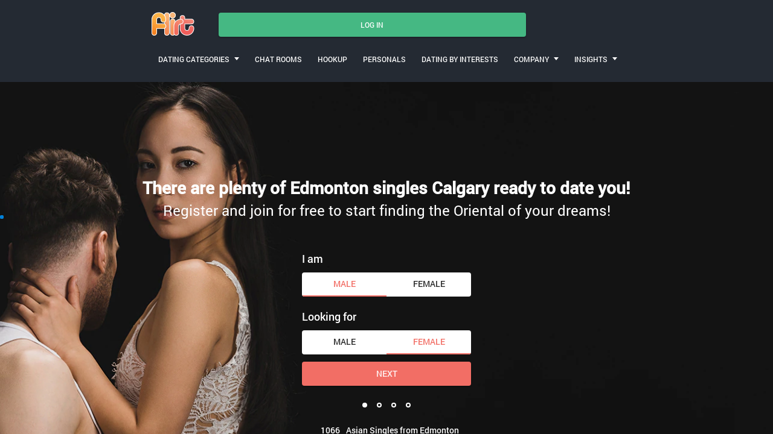

--- FILE ---
content_type: text/html
request_url: https://www.flirt.com/en-ca/edmonton/asian-dating.html
body_size: 6522
content:
<!DOCTYPE html>
<html lang="en">
   <head>
      <meta http-equiv="Content-Type" content="text/html; charset=utf-8" />
<link rel="shortcut icon" href="https://www.flirt.com/assets/102b9eef/flirt_favicon.ico" />
<link rel="stylesheet" type="text/css" href="https://www.flirt.com/seo/resource/id/no_cache_seo_css_f34135e56a67d00f2d318496a09fce7c_2105b2fab250052b96f9fa48a1f3d230.css?ver=1760101505" />
<title>Edmonton Asian dating, meet single women and men</title>
      <link rel="canonical" href="https://www.iwantasian.com/en-ca/edmonton/asian-dating.html" />
      <meta name="description" content="If you are looking to meet Asian singles in Edmonton use Flirt.com! This online dating website is perfect for you. Here you can find your ideal partner! ">
      <meta name="viewport" content="width=device-width, initial-scale=1, minimum-scale=1, maximum-scale=1, viewport-fit=cover">
      <meta property="og:site_name" content="Flirt.com">
      <meta property="og:title" content="Edmonton Asian dating, meet single women and men">
      <meta property="og:description" content="If you are looking to meet Asian singles in Edmonton use Flirt.com! This online dating website is perfect for you. Here you can find your ideal partner! ">
      <meta property="og:url" content="https://www.flirt.com/en-ca/edmonton/asian-dating.html">
      <meta property="og:image" content="https://www.flirt.com/seo/resource/id/b9d1f3686cfb4d3162afea55054d0da3.svg">
      <meta property="og:type" content="website">
      <meta name="twitter:card" content="summary">
      <meta name="twitter:site" content="@Flirt_com">
      <meta name="twitter:description" content="If you are looking to meet Asian singles in Edmonton use Flirt.com! This online dating website is perfect for you. Here you can find your ideal partner! ">
      <meta name="twitter:image:src" content="https://www.flirt.com/seo/resource/id/b9d1f3686cfb4d3162afea55054d0da3.svg">
      <script type="application/ld+json">
         {
           "@context":"http://schema.org",
           "@type":"Organization",
           "url":"/",
           "contactPoint":{
             "@type":"ContactPoint",
             "email":"support@flirt.com",
             "contactType":"Customer service",
             "contactOption":"TollFree",
             "url":"/staticPage/privacypolicy",
             "areaServed":["EN"],"availableLanguage":["English"]
             },
           "logo": "https://www.flirt.com/seo/resource/id/b9d1f3686cfb4d3162afea55054d0da3.svg"
         }
      </script>
      

   </head>
   <body>
      <div class="wrapper">
         <header class="header">
            <div class="center">
               <!-- Logo-->
               <a class="header-logo" href="/"><img class="logo" src="https://www.flirt.com/seo/resource/id/b9d1f3686cfb4d3162afea55054d0da3.svg" alt="flirt logo"></a>
               <!-- Flags menu-->
              
               <!-- Sticky btn-->
               <div class="sticky-btn scroll-btn">Join Now</div>
               <!-- Login btn-->
               <div class="login-form-block">
                  <div class="login-btn" data-role="dropdown">Log In</div>
                  <div class="login-form-wrapper">
                     <form class="login-form" action="/site/login" autocomplete="off" method="post">
                        <input type="hidden" name="LoginForm[scenario]" value="loginByEmailOrMob">
                        <div class="login-form-title"><span>Log In</span></div>
                        <div class="form-item" data-loginform-item="email">
                           <div class="form-label-block">
                              <label class="form-label">Email or mobile number</label>
                           </div>
                           <div class="form-field-block">
                              <div class="form-input">
                                 <input class="login-email-field" type="email" name="LoginForm[email]" placeholder="Email or mobile">
                              </div>
                              <div class="form-error-block" data-error-name="email"></div>
                              <div class="form-error-block" data-error-name="msisdn"></div>
                           </div>
                        </div>
                        <div class="form-item" data-loginform-item="password">
                           <div class="form-label-block">
                              <label class="form-label">Password</label>
                           </div>
                           <div class="form-field-block">
                              <div class="form-input">
                                 <input class="login-password-field" type="password" name="LoginForm[password]" autocomplete="off" placeholder="Password">
                              </div>
                              <div class="form-error-block" data-error-name="password"></div>
                           </div>
                           <div class="recovery-password-btn"><span>Forgot password?</span></div>
                        </div>
                        <button class="btn login-form-submit"><span>Log In</span></button>
                     </form>
                     <form class="recovery-form" action="/account/remindPassword">
                        <div class="login-form-title"><span>Forgot password</span></div>
                        <div class="form-item" data-recoveryform-item="email">
                           <div class="form-label-block">
                              <label class="form-label">Email</label>
                           </div>
                           <div class="form-field-block">
                              <div class="form-input">
                                 <input class="recovery-email-field" type="email" name="RecoveryForm[email]" maxlength="100" autocomplete="off" size="20" placeholder="Email">
                              </div>
                              <div class="form-error-block" data-error-name="email"></div>
                              <div class="form-success-block" data-success-name="email"></div>
                           </div>
                        </div>
                        <button class="btn recovery-form-submit"><span>Send password</span></button>
                        <div class="login-switch-btn"><span>Log In</span></div>
                     </form>
                  </div>
               </div>
               <!-- Burger btn-->
               <div class="header-mobile-btn">
                  <div class="header-mobile-btn-inner">
                     <div class="mobile-btn-item icon-line-1"></div>
                     <div class="mobile-btn-item icon-line-2"></div>
                     <div class="mobile-btn-item icon-line-3"></div>
                  </div>
               </div>
               <!-- Page menu-->
               <div class="header-page-nav">
                  <div class="nav-item" data-role="dropdown">
                     <span>Dating Categories</span>
                     <div class="nav-item-dropdown">
                       <a href="/en-ca/interracial-dating.html">Interracial Dating</a>
                       <a href="/international-dating.html">International Dating</a>
                       <a href="/en-ca/black-dating.html">Black Singles</a>
                       <a href="/en-ca/latina-dating.html">Latina Singles</a>
                       <a href="/en-ca/indian-dating.html">Indian Singles</a>
                       
                     </div>
                  </div>
                  <a class="nav-item" href="/en-ca/chat-room/"><span>CHAT ROOMS</span></a>
                  <a class="nav-item" href="/en-ca/hookup.html"><span>HOOKUP</span></a>
                  <a class="nav-item" href="/en-ca/personals.html"><span>PERSONALS</span></a>
                  <a class="nav-item" href="/dating-by-interests.html"><span>DATING BY INTERESTS</span></a>
                  
                  <div class="nav-item" data-role="dropdown">
                     <span>COMPANY</span>
                     <div class="nav-item-dropdown"><a href="/about-us.html">About US</a><a href="/support.html">Contacts</a>
                     </div>
                  </div>
                  <div class="nav-item" data-role="dropdown">
                     <span>INSIGHTS</span>
                     <div class="nav-item-dropdown"><a href="https://blog.flirt.com/">Blog</a><a href="/dating-questions.html">Dating questions</a>
                     </div>
                  </div>
               </div>
            </div>
         </header>
         <main class="main">
            <div class="center">
               <h1>There are plenty of Edmonton singles Calgary ready to date you!</h1>
               <div class="slogan-description">Register and join for free to start finding the Oriental of your dreams!</div>
               <div class="slogan-users"><span class="users-count"></span><span>Asian Singles from Edmonton</span></div>
               <!-- Reg form-->
               <div class="reg-form-block">
                  <div class="reg-form reg-form-1">
                     <div class="register-hidden-fields-wrapper">
                        <form class="register-hidden-form" action="/user/register" autocomplete="off" method="post">
                           <input type="hidden" name="UserForm[gender]" data-type="gender" value="male">
                           <input type="hidden" name="UserForm[sexual_orientation]" data-type="sexual_orientation" value="hetero">
                           <input type="hidden" name="UserForm[age]" data-type="age">
                           <input type="hidden" name="UserForm[email]" data-type="email">
                           <input type="hidden" name="UserForm[password]" data-type="password">
                           <input type="hidden" name="UserForm[termsConsent]" value="true">
                           <input type="hidden" name="UserForm[policyConsent]" value="true">
                        </form>
                     </div>
                     <form name="UserForm" action="/user/register" autocomplete="off">
                        <div class="form-step-block">
                           <div class="form-step-wrapper">
                              <div class="form-step-item is-active active" data-step-name="orientation">
                                 <div class="gender-item form-item is-focused">
                                    <div class="form-label-block">
                                       <label class="form-label">I am</label>
                                    </div>
                                    <div class="form-field-block">
                                       <div class="gender-btns-block">
                                          <div class="gender-btn is-active" data-gender="male"><span class="radio-label">Male</span></div>
                                          <div class="gender-btn" data-gender="female"><span class="radio-label">Female</span></div>
                                       </div>
                                    </div>
                                 </div>
                                 <div class="partner-gender-item form-item is-focused">
                                    <div class="form-label-block">
                                       <label class="form-label">Looking for</label>
                                    </div>
                                    <div class="form-field-block">
                                       <div class="partner-gender-btns-block">
                                          <div class="partner-gender-btn" data-partner-gender="male"><span class="radio-label">Male</span></div>
                                          <div class="partner-gender-btn is-active" data-partner-gender="female"><span class="radio-label">Female</span></div>
                                          <div class="partner-gender-select-block">
                                             <div class="form-select">
                                                <select name="UserForm[sexual_orientation]" data-gender-selected="female" class="regform-select">
                                                   <option value="hetero" data-gender-value="male" selected=""></option>
                                                   <option value="hetero" data-gender-value="female"></option>
                                                   <option value="homo" data-gender-value="male"></option>
                                                   <option value="homo" data-gender-value="female"></option>
                                                </select>
                                                <div class="select-value"></div>
                                                <div class="select-dropdown"></div>
                                             </div>
                                          </div>
                                       </div>
                                    </div>
                                 </div>
                              </div>
                              <div class="form-step-item" data-step-name="age">
                                 <div class="form-label-block label-outer">
                                    <label class="form-label">My age is</label>
                                 </div>
                                 <div class="form-item is-focused">
                                    <div class="form-label-block">
                                       <label class="form-label">My age:</label>
                                    </div>
                                    <div class="form-field-block">
                                       <div class="form-select">
                                          <select name="UserForm[age]">
                                             <option value="default" selected="" disabled="">Select your age</option>
                                             <option value="18">18</option>
                                             <option value="19">19</option>
                                             <option value="20">20</option>
                                             <option value="21">21</option>
                                             <option value="22">22</option>
                                             <option value="23">23</option>
                                             <option value="24">24</option>
                                             <option value="25">25</option>
                                             <option value="26">26</option>
                                             <option value="27">27</option>
                                             <option value="28">28</option>
                                             <option value="29">29</option>
                                             <option value="30">30</option>
                                             <option value="31">31</option>
                                             <option value="32">32</option>
                                             <option value="33">33</option>
                                             <option value="34">34</option>
                                             <option value="35">35</option>
                                             <option value="36">36</option>
                                             <option value="37">37</option>
                                             <option value="38">38</option>
                                             <option value="39">39</option>
                                             <option value="40">40</option>
                                             <option value="41">41</option>
                                             <option value="42">42</option>
                                             <option value="43">43</option>
                                             <option value="44">44</option>
                                             <option value="45">45</option>
                                             <option value="46">46</option>
                                             <option value="47">47</option>
                                             <option value="48">48</option>
                                             <option value="49">49</option>
                                             <option value="50">50</option>
                                             <option value="51">51</option>
                                             <option value="52">52</option>
                                             <option value="53">53</option>
                                             <option value="54">54</option>
                                             <option value="55">55</option>
                                             <option value="56">56</option>
                                             <option value="57">57</option>
                                             <option value="58">58</option>
                                             <option value="59">59</option>
                                             <option value="60">60</option>
                                             <option value="61">61</option>
                                             <option value="62">62</option>
                                             <option value="63">63</option>
                                             <option value="64">64</option>
                                             <option value="65">65</option>
                                             <option value="66">66</option>
                                             <option value="67">67</option>
                                             <option value="68">68</option>
                                             <option value="69">69</option>
                                             <option value="70">70</option>
                                             <option value="71">71</option>
                                             <option value="72">72</option>
                                             <option value="73">73</option>
                                             <option value="74">74</option>
                                             <option value="75">75</option>
                                             <option value="76">76</option>
                                             <option value="77">77</option>
                                             <option value="78">78</option>
                                          </select>
                                          <div class="select-value">Select your age</div>
                                          <div class="select-dropdown"></div>
                                       </div>
                                       <div class="form-error-block">
                                          <div class="form-error-item"></div>
                                       </div>
                                    </div>
                                 </div>
                              </div>
                              <div class="form-step-item" data-step-name="email">
                                 <div class="form-label-block label-outer">
                                    <label class="form-label">My email address is</label>
                                 </div>
                                 <div class="form-item">
                                    <div class="form-label-block">
                                       <label class="form-label">My email:</label>
                                    </div>
                                    <div class="form-field-block">
                                       <div class="form-input">
                                          <input type="email" name="UserForm[email]" value="" autocomplete="off">
                                       </div>
                                       <div class="form-error-block">
                                          <div class="form-error-item"></div>
                                       </div>
                                    </div>
                                 </div>
                              </div>
                              <div class="form-step-item" data-step-name="password">
                                 <div class="form-label-block label-outer">
                                    <label class="form-label">My password will be</label>
                                 </div>
                                 <div class="form-item">
                                    <div class="form-label-block">
                                       <label class="form-label">My password:</label>
                                    </div>
                                    <div class="form-field-block">
                                       <div class="form-input">
                                          <input type="password" name="UserForm[password]" autocomplete="off">
                                          <div class="password-icon"></div>
                                       </div>
                                       <div class="form-error-block">
                                          <div class="form-error-item"></div>
                                       </div>
                                    </div>
                                 </div>
                              </div>
                           </div>
                           <div class="btn prev-btn"><span>prev step</span></div>
                           <button class="btn next-btn"><span>Next</span></button>
                           <button class="btn submit-btn"><span>Start NOW!</span></button>
                        </div>
                     </form>
                     <div class="form-terms">By clicking the submit button above you expressly consent to our <a rel="nofollow" class="policy-link" href="https://www.flirt.com/staticPage/privacypolicy">Privacy policy</a> including processing of personal data and use of profiling to find you matches and you agree to our <a rel="nofollow" class="terms-link" href="https://www.flirt.com/staticPage/terms">Terms of use</a>, and to receive newsletters, account updates, offers sent by <span class="siteName">Flirt</span></div>
                     <div class="pagination-block">
                        <div class="pagination-wrapper">
                           <div class="pagination-item item-1 current"><span class="pagination-icon"></span></div>
                           <div class="pagination-item item-2"><span class="pagination-icon"></span></div>
                           <div class="pagination-item item-3"><span class="pagination-icon"></span></div>
                           <div class="pagination-item item-4"><span class="pagination-icon"></span></div>
                        </div>
                     </div>
                  </div>
               </div>
            </div>
         </main>

<!-- Breadcrumbs-->

<section class="breadcrumbs-section">
            <div class="center">
               <ol class="breadcrumbs-block" itemtype="https://schema.org/BreadcrumbList">
                  <li class="breadcrumbs-item" itemprop="itemListElement" itemscope itemtype="https://schema.org/ListItem">
                     <a itemprop="item" href="/en-ca/">
                        <span itemprop="name">Home</span>
                        <meta itemprop="position" content="1">
                     </a>
                  </li> 
                  <li class="breadcrumbs-item" itemprop="itemListElement" itemscope itemtype="https://schema.org/ListItem">
                     <a itemprop="item" href="/en-ca/asian-dating.html">
                        <span itemprop="name">Asian dating</span>
                        <meta itemprop="position" content="2">
                     </a>
                  </li> 
                  
                  <li class="breadcrumbs-item" itemprop="itemListElement" itemscope itemtype="https://schema.org/ListItem">
                        <span itemprop="name">Asian Singles in Edmonton</span>
                        <meta itemprop="position" content="3" />
                  </li>
               </ol>
            </div>
         </section>

        <section class="slider-card-section">
  <div class="center"><h2 class="page-title">Want to find single Asians near you? Look no further</h2><p class="page-description">Finding singles in your area is comfortable with Flirt.com. Edmonton has a great local oriental matchmaking scene if you know where to look. Using this site will help you safely find the right man or woman you have been looking for all along. </p><div class="slider-block slider-card">
<div class="slider-prev-btn"></div>
<div class="slider-next-btn"></div>
<div class="slider-inner">
<div class="slider">
<div class="slider-item">
<div class="card-photo"><img src="https://www.flirt.com/seo/resource/id/6f429d0272bbe92dc5227eb34e0133e2.jpg" alt="Asian woman Katyroar is looking for a partner"><div class="card-about">
<div class="card-info">
<div class="info-name"><span class="name">Katyroar</span><span class="age">30</span></div>
<div class="info-gender">female</div>
<div class="info-location">Edmonton</div>
</div>
<div class="card-photo-count"><span>1</span></div>
</div>
</div>
<div class="card-content">I want to find a nice guy with a good sense of humor<div class="card-links">
<div class="link-item show-regform">Flirt</div>
<div class="link-item show-regform">Like</div>
<div class="link-item show-regform">Favorite</div>
</div>
</div>
</div><div class="slider-item">
<div class="card-photo"><img src="https://www.flirt.com/seo/resource/id/a1f83ca250de4dd55b3b380820f1fced.jpg" alt="Asian woman MELISSA is looking for a partner"><div class="card-about">
<div class="card-info">
<div class="info-name"><span class="name">MELISSA</span><span class="age">24</span></div>
<div class="info-gender">female</div>
<div class="info-location">Edmonton</div>
</div>
<div class="card-photo-count"><span>3</span></div>
</div>
</div>
<div class="card-content">Kind, beautiful girl I want to meet a good guy!<div class="card-links">
<div class="link-item show-regform">Flirt</div>
<div class="link-item show-regform">Like</div>
<div class="link-item show-regform">Favorite</div>
</div>
</div>
</div><div class="slider-item">
<div class="card-photo"><img src="https://www.flirt.com/seo/resource/id/dcfd055cad5389cf30fb94c63e8de728.jpg" alt="Asian man Curtism is looking for a partner"><div class="card-about">
<div class="card-info">
<div class="info-name"><span class="name">Curtism</span><span class="age">34</span></div>
<div class="info-gender">male</div>
<div class="info-location">Edmonton</div>
</div>
<div class="card-photo-count"><span>2</span></div>
</div>
</div>
<div class="card-content">I want to learn English well!Who can help me!<div class="card-links">
<div class="link-item show-regform">Flirt</div>
<div class="link-item show-regform">Like</div>
<div class="link-item show-regform">Favorite</div>
</div>
</div>
</div><div class="slider-item">
<div class="card-photo"><img src="https://www.flirt.com/seo/resource/id/34026fdeffe6464b85cda546f25c52b4.jpg" alt="Asian man Nicolo is looking for a partner"><div class="card-about">
<div class="card-info">
<div class="info-name"><span class="name">Nicolo</span><span class="age">30</span></div>
<div class="info-gender">male</div>
<div class="info-location">Edmonton</div>
</div>
<div class="card-photo-count"><span>2</span></div>
</div>
</div>
<div class="card-content">Im all about a good time no strings attached.<div class="card-links">
<div class="link-item show-regform">Flirt</div>
<div class="link-item show-regform">Like</div>
<div class="link-item show-regform">Favorite</div>
</div>
</div>
</div><div class="slider-item">
<div class="card-photo"><img src="https://www.flirt.com/seo/resource/id/dbc82b328b3e20ea198c070ea0a933c0.jpg" alt="Asian man yongwangli is looking for a partner"><div class="card-about">
<div class="card-info">
<div class="info-name"><span class="name">yongwangli</span><span class="age">32</span></div>
<div class="info-gender">male</div>
<div class="info-location">Edmonton</div>
</div>
<div class="card-photo-count"><span>1</span></div>
</div>
</div>
<div class="card-content">Single and ready to mingle I love everyone<div class="card-links">
<div class="link-item show-regform">Flirt</div>
<div class="link-item show-regform">Like</div>
<div class="link-item show-regform">Favorite</div>
</div>
</div>
</div><div class="slider-item">
<div class="card-photo"><img src="https://www.flirt.com/seo/resource/id/aec2428b292ad324b965430896e2a9d1.jpg" alt="Asian man Antonio_58 is looking for a partner"><div class="card-about">
<div class="card-info">
<div class="info-name"><span class="name">Antonio_58</span><span class="age">30</span></div>
<div class="info-gender">male</div>
<div class="info-location">Edmonton</div>
</div>
<div class="card-photo-count"><span>3</span></div>
</div>
</div>
<div class="card-content">Easy goin. Ask me what would like to know.<div class="card-links">
<div class="link-item show-regform">Flirt</div>
<div class="link-item show-regform">Like</div>
<div class="link-item show-regform">Favorite</div>
</div>
</div>
</div></div>
</div>
</div><a class="section-btn show-regform">join us!</a>
</div>
</section><section class="slider-card-section">
  <div class="center"><h2 class="page-title">Flirt.com is the leading Asian dating site in town! </h2><p class="page-description">This web app will allow you to flirt, chat, and check users’ profiles to help find the right match for you. The website is user-friendly and completely secure. Meet up on casual meeting with like-minded Orientals and find the right partner for you and your future. </p>
        
        
        
        <div class="links-block">
            <div class="links-item show-regform">
               <div class="link-icon"></div> 
               <span><a href="#">Meet Oriental Singles</a></span> 
            </div> 
            <div class="links-item">
               <div class="link-icon"></div> 
               <span><a href="/asian/chat-room.html">Asian Chat</a></span>
            </div> 
            <div class="links-item">
               <div class="link-icon"></div>
               <span><a href="/asian/hookup.html">Asian Hookups</a></span>
            </div>
            <div class="links-item show-regform">
               <div class="link-icon"></div>
               <span><a href="#">Asian Personal Ads</a></span>
            </div>
         </div>
          <div class="relinking-list">
              <a class="btn-secondary" href="/asian-women-dating.html">Asian Women</a>
              <a class="btn-secondary" href="/gay/asian-dating.html">Asian Gay Men</a>
              <a class="btn-secondary" href="/lesbian/asian-dating.html">Asian Lesbians</a>
              <a class="btn-secondary" href="/mature/asian-dating.html">Mature Asian Singles</a>
              <a class="btn-secondary" href="/chinese-dating.html">Chinese Dating</a>
              <a class="btn-secondary" href="/chinese/chat-room.html">Chinese Chat Rooms</a>
              <a class="btn-secondary" href="/japanese-dating.html">Japanese Dating</a>
              <a class="btn-secondary" href="/japanese/chat-room.html">Japanese Chat Rooms</a>
              <a class="btn-secondary" href="/korean-dating.html">Korean Dating</a>
              <a class="btn-secondary" href="/malaysia-chat-rooms.html">Malaysia Chat Rooms</a>
              <a class="btn-secondary" href="/philippines-chat-rooms.html">Philippines Chat Rooms</a>
              <a class="btn-secondary" href="/cambodia-dating.html">Cambodia Dating</a>
              <a class="btn-secondary" href="/bbw/asian-dating.html">Asian BBW</a>
              <a class="btn-secondary" href="/asian/milf-dating.html">Asian Milfs</a>
              <a class="btn-secondary" href="/thai-dating.html">Thai Dating</a>
              <a class="btn-secondary" href="/thai-chat.html">Thai Chat</a>
              <a class="btn-secondary" href="/vietnam-chat-rooms.html">Vietnam Chat Rooms</a>
          </div>
    </div>
</section>
  <div class="content">   
         <section class="text-section">
  <div class="center"><h2 class="page-title">Need tips for Asian dating in Edmonton? We have you covered!</h2><p class="page-description">Any Asian dating in Edmonton will know that there is no guide for date ideas readily available. Here we will give you all the advice you need to make a date a special one. Let’s jump straight in:</p><ul><li>Block 1912 is an excellent option for any first date. You will find live jazz music along with plenty of drinks. The ability to relish one another’s company was never easier. </li><li>Really get the heart pumping by heading down to the indoor amusement park, Galaxyland. You will get to know all about each other as you enjoy the famous Mindbender. </li><li>Want a touch of Asia on your date, then head to Little Hong Kong. This quaint hideaway is fashioned in a Victorian-era Hong Kong style and sports several Asian cocktails for you to enjoy. </li><li>The Filipino ice cream parlor in town is an absolute must. No matter what time of year, it is always time for ice cream when Yelo’d have such a unique variation on a date. This is perfect if things are heating up. </li><li>If you love the outdoors and want to relish some fresh air and a hike while getting to know each other. Elk Island National Park is excellent for all outdoor picnicking, canoeing, and even a chance to tour the bison handling facility. </li></ul>
</div>             
         <!-- Footer-->
         <footer class="footer">
            <div class="center">
               <div class="footer-social-block">
                  <a class="logo" href="/"><img src="https://www.flirt.com/seo/resource/id/b9d1f3686cfb4d3162afea55054d0da3.svg" alt="logo"></a>
                  <div class="copyright-block"><div id="seo_copyrights"></div></div>
                  <div class="social-list">
                     <a class="social-item tw-icon" href="https://twitter.com/Flirt_com"></a><a class="social-item ytb-icon" href="https://www.youtube.com/c/Flirtcomofficial"></a>
                     <!-- Flags menu-->
                     <div class="header-flags-nav">
                     </div>
                  </div>
               </div>
               <div class="footer-links-item">
                     <div class="title">Popular locations</div>
                            <li><a href="/en-ca/vancouver/asian-dating.html" title="Vancouver Asian Dating">Vancouver Asian Dating</a></li>
    <li><a href="/en-ca/winnipeg/asian-dating.html" title="Winnipeg Asian dating">Winnipeg Asian dating</a></li>
    <li><a href="/en-ca/kitchener/asian-dating.html" title="Kitchener Asian dating">Kitchener Asian dating</a></li>
    <li><a href="/en-ca/hamilton/asian-dating.html" title="Hamilton Asian Dating">Hamilton Asian Dating</a></li>
    <li><a href="/en-ca/calgary/asian-dating.html" title="Calgary Asian dating">Calgary Asian dating</a></li>
    <li><a href="/en-ca/montreal/asian-dating.html" title="Montreal Asian dating">Montreal Asian dating</a></li>

                  </div>
               <div class="footer-links-block">
                  <div class="footer-links-item">
                     <div class="title">Find your match</div>
                     <a href="/en-ca/single-women.html">Single women</a>
                       <a href="/en-ca/single-men.html">Single men</a>
                       <a href="/en-ca/gay-dating.html">Gay singles</a>
                       <a href="/en-ca/lesbian-dating.html">Lesbian singles</a>
                  </div>

                  <div class="footer-links-item">
                     <div class="title">Popular Pages</div>
                     <a href="/sexy-chat-room.html">Sexy Chat</a>
                     <a href="/big-boob-dating.html">Big Breast Datingt</a>
                     
                     <a href="/lesbian/chat-room.html">Lesbian Chat</a>
                     <a href="/couple-looking-for-woman.html">Couple Seeking Woman</a>
                     <a href="/bisexual/chat-room.html">Bisexual Chat</a>
                  </div>
                  <div class="footer-links-item">
                     <div class="title">Documents</div>
                     
                     <a href="/staticPage/terms" rel="nofollow" target="_blank">Terms and Conditions</a>
              <a href="/staticPage/privacypolicy" rel="nofollow" target="_blank">Privacy Policy</a>
                  </div>
               </div>
            </div>
         </footer>
                 
         <!-- Regform popup-->
         <div class="regform-popup-container">
            <div class="regform-popup-overlay"></div>
            <!-- Close btn-->
            <div class="close-btn"></div>
            <div class="regform-popup">
               <div class="reg-form reg-form-2">
                  <div class="register-hidden-fields-wrapper">
                     <form class="register-hidden-form" action="/user/register" autocomplete="off" method="post">
                        <input type="hidden" name="UserForm[gender]" data-type="gender" value="male">
                        <input type="hidden" name="UserForm[sexual_orientation]" data-type="sexual_orientation" value="hetero">
                        <input type="hidden" name="UserForm[age]" data-type="age">
                        <input type="hidden" name="UserForm[email]" data-type="email">
                        <input type="hidden" name="UserForm[password]" data-type="password">
                        <input type="hidden" name="UserForm[termsConsent]" value="true">
                        <input type="hidden" name="UserForm[policyConsent]" value="true">
                     </form>
                  </div>
                  <form name="UserForm" action="/user/register" autocomplete="off">
                     <div class="form-step-block">
                        <div class="form-step-wrapper">
                           <div class="form-step-item is-active active" data-step-name="orientation">
                              <div class="gender-item form-item is-focused">
                                 <div class="form-label-block">
                                    <label class="form-label">I am</label>
                                 </div>
                                 <div class="form-field-block">
                                    <div class="gender-btns-block">
                                       <div class="gender-btn is-active" data-gender="male"><span class="radio-label">Male</span></div>
                                       <div class="gender-btn" data-gender="female"><span class="radio-label">Female</span></div>
                                    </div>
                                 </div>
                              </div>
                              <div class="partner-gender-item form-item is-focused">
                                 <div class="form-label-block">
                                    <label class="form-label">Looking for</label>
                                 </div>
                                 <div class="form-field-block">
                                    <div class="partner-gender-btns-block">
                                       <div class="partner-gender-btn" data-partner-gender="male"><span class="radio-label">Male</span></div>
                                       <div class="partner-gender-btn is-active" data-partner-gender="female"><span class="radio-label">Female</span></div>
                                       <div class="partner-gender-select-block">
                                          <div class="form-select">
                                             <select name="UserForm[sexual_orientation]" data-gender-selected="female" class="regform-select">
                                                <option value="hetero" data-gender-value="male" selected=""></option>
                                                <option value="hetero" data-gender-value="female"></option>
                                                <option value="homo" data-gender-value="male"></option>
                                                <option value="homo" data-gender-value="female"></option>
                                             </select>
                                             <div class="select-value"></div>
                                             <div class="select-dropdown"></div>
                                          </div>
                                       </div>
                                    </div>
                                 </div>
                              </div>
                           </div>
                           <div class="form-step-item" data-step-name="age">
                              <div class="form-label-block label-outer">
                                 <label class="form-label">My age is</label>
                              </div>
                              <div class="form-item is-focused">
                                 <div class="form-label-block">
                                    <label class="form-label">My age:</label>
                                 </div>
                                 <div class="form-field-block">
                                    <div class="form-select">
                                       <select name="UserForm[age]">
                                          <option value="default" selected="" disabled="">Select your age</option>
                                          <option value="18">18</option>
                                          <option value="19">19</option>
                                          <option value="20">20</option>
                                          <option value="21">21</option>
                                          <option value="22">22</option>
                                          <option value="23">23</option>
                                          <option value="24">24</option>
                                          <option value="25">25</option>
                                          <option value="26">26</option>
                                          <option value="27">27</option>
                                          <option value="28">28</option>
                                          <option value="29">29</option>
                                          <option value="30">30</option>
                                          <option value="31">31</option>
                                          <option value="32">32</option>
                                          <option value="33">33</option>
                                          <option value="34">34</option>
                                          <option value="35">35</option>
                                          <option value="36">36</option>
                                          <option value="37">37</option>
                                          <option value="38">38</option>
                                          <option value="39">39</option>
                                          <option value="40">40</option>
                                          <option value="41">41</option>
                                          <option value="42">42</option>
                                          <option value="43">43</option>
                                          <option value="44">44</option>
                                          <option value="45">45</option>
                                          <option value="46">46</option>
                                          <option value="47">47</option>
                                          <option value="48">48</option>
                                          <option value="49">49</option>
                                          <option value="50">50</option>
                                          <option value="51">51</option>
                                          <option value="52">52</option>
                                          <option value="53">53</option>
                                          <option value="54">54</option>
                                          <option value="55">55</option>
                                          <option value="56">56</option>
                                          <option value="57">57</option>
                                          <option value="58">58</option>
                                          <option value="59">59</option>
                                          <option value="60">60</option>
                                          <option value="61">61</option>
                                          <option value="62">62</option>
                                          <option value="63">63</option>
                                          <option value="64">64</option>
                                          <option value="65">65</option>
                                          <option value="66">66</option>
                                          <option value="67">67</option>
                                          <option value="68">68</option>
                                          <option value="69">69</option>
                                          <option value="70">70</option>
                                          <option value="71">71</option>
                                          <option value="72">72</option>
                                          <option value="73">73</option>
                                          <option value="74">74</option>
                                          <option value="75">75</option>
                                          <option value="76">76</option>
                                          <option value="77">77</option>
                                          <option value="78">78</option>
                                       </select>
                                       <div class="select-value">Select your age</div>
                                       <div class="select-dropdown"></div>
                                    </div>
                                    <div class="form-error-block">
                                       <div class="form-error-item"></div>
                                    </div>
                                 </div>
                              </div>
                           </div>
                           <div class="form-step-item" data-step-name="email">
                              <div class="form-label-block label-outer">
                                 <label class="form-label">My email address is</label>
                              </div>
                              <div class="form-item">
                                 <div class="form-label-block">
                                    <label class="form-label">My email:</label>
                                 </div>
                                 <div class="form-field-block">
                                    <div class="form-input">
                                       <input type="email" name="UserForm[email]" value="" autocomplete="off">
                                    </div>
                                    <div class="form-error-block">
                                       <div class="form-error-item"></div>
                                    </div>
                                 </div>
                              </div>
                           </div>
                           <div class="form-step-item" data-step-name="password">
                              <div class="form-label-block label-outer">
                                 <label class="form-label">My password will be</label>
                              </div>
                              <div class="form-item">
                                 <div class="form-label-block">
                                    <label class="form-label">My password:</label>
                                 </div>
                                 <div class="form-field-block">
                                    <div class="form-input">
                                       <input type="password" name="UserForm[password]" autocomplete="off">
                                       <div class="password-icon"></div>
                                    </div>
                                    <div class="form-error-block">
                                       <div class="form-error-item"></div>
                                    </div>
                                 </div>
                              </div>
                           </div>
                        </div>
                        <div class="btn prev-btn"><span>prev step</span></div>
                        <button class="btn next-btn"><span>Next</span></button>
                        <button class="btn submit-btn"><span>Start NOW!</span></button>
                     </div>
                  </form>
                  <div class="form-terms">By clicking the submit button above you expressly consent to our <a rel="nofollow" class="policy-link" href="https://www.flirt.com/staticPage/privacypolicy">Privacy policy</a> including processing of personal data and use of profiling to find you matches and you agree to our <a rel="nofollow" class="terms-link" href="https://www.flirt.com/staticPage/terms">Terms of use</a>, and to receive newsletters, account updates, offers sent by <span class="siteName">Flirt</span></div>
                  <div class="pagination-block">
                     <div class="pagination-wrapper">
                        <div class="pagination-item item-1 current"><span class="pagination-icon"></span></div>
                        <div class="pagination-item item-2"><span class="pagination-icon"></span></div>
                        <div class="pagination-item item-3"><span class="pagination-icon"></span></div>
                        <div class="pagination-item item-4"><span class="pagination-icon"></span></div>
                     </div>
                  </div>
               </div>
            </div>
         </div>
         <!-- Overlay-->
         <div class="overlay-block"></div>
      </div>
   <script type="text/javascript" src="https://www.flirt.com/seo/resource/id/1130f991950e4d80b62d858c2f8a9f79.js?ver=1760101505"></script>
<script type="text/javascript" src="https://www.flirt.com/seo/resource/id/no_cache_seo_js_f34135e56a67d00f2d318496a09fce7c.js?ver=1760101505"></script>
<script type="text/javascript" src="https://www.flirt.com/seo/resource/id/no_cache_seo_js_6ee89cf4b3526fd1ec340071f469b595_redirect.js?ver=1760101505" async="async"></script>
<script type="text/javascript" src="https://www.flirt.com/seo/resource/id/no_cache_seo_js_19e36b6c49403fdb862eccf72ea6058f_track_visit.js?ver=1760101505" async="async"></script>
<script type="text/javascript">
/*<![CDATA[*/
(function() {
            var xmlhttp = new XMLHttpRequest();
            xmlhttp.open('GET', '/api/v1/site/copyrights');
            xmlhttp.setRequestHeader('X-Requested-With', 'XMLHttpRequest');
            xmlhttp.send();
            xmlhttp.onload = function (e) {
                try {
                        var code = JSON.parse(xmlhttp.response);
                        var wrapper = document.getElementById('seo_copyrights');
                        var range = document.createRange();
                        range.setStart(wrapper, 0);
                        wrapper.appendChild(range.createContextualFragment(code.data.copyright));
                } catch (error) {
                    console.info(error.name, error.message);
                }
            }
        })();
/*]]>*/
</script>
</body>
</html>

--- FILE ---
content_type: image/svg+xml
request_url: https://www.flirt.com/seo/resource/id/b9d1f3686cfb4d3162afea55054d0da3.svg
body_size: 12820
content:
<svg width="72" height="41" viewBox="0 0 72 41" fill="none" xmlns="http://www.w3.org/2000/svg">
<g opacity="0.4">
<path opacity="0.4" d="M35.63 39.2803C35.0942 39.2998 34.5602 39.2086 34.0612 39.0125C33.5622 38.8164 33.1091 38.5194 32.73 38.1403C32.3614 37.7469 32.0771 37.2823 31.8948 36.7749C31.7125 36.2676 31.636 35.7283 31.67 35.1903V16.0303C31.67 14.7803 32.03 13.8203 32.77 13.0803C33.1491 12.7011 33.6022 12.4042 34.1012 12.2081C34.6002 12.0119 35.1342 11.9208 35.67 11.9403C38.4 11.9403 39.9 13.3903 39.9 16.0203V35.2003C39.9 36.3503 39.47 37.3703 38.67 38.1603C37.8465 38.9249 36.753 39.3314 35.63 39.2903V39.2803ZM26.03 39.2803C25.4959 39.2984 24.9637 39.2066 24.4666 39.0105C23.9694 38.8144 23.5179 38.5182 23.14 38.1403C22.7792 37.7428 22.502 37.2768 22.325 36.77C22.1481 36.2632 22.075 35.726 22.11 35.1903V5.65029C22.11 4.40029 22.47 3.43029 23.2 2.70029C23.5791 2.32114 24.0322 2.02422 24.5312 1.82808C25.0302 1.63193 25.5642 1.54077 26.1 1.56029C28.8 1.56029 30.34 3.05029 30.34 5.65029V35.1903C30.34 36.3303 29.91 37.3503 29.09 38.1503C28.2599 38.9108 27.1652 39.3164 26.04 39.2803H26.03ZM35.6 10.8103C34.26 10.8103 33.1 10.3203 32.14 9.36029C31.6768 8.91374 31.3094 8.37757 31.0601 7.78445C30.8108 7.19132 30.6849 6.55365 30.69 5.91029C30.69 4.57029 31.18 3.41029 32.14 2.45029C32.5881 1.98635 33.1259 1.61852 33.7208 1.36923C34.3156 1.11994 34.955 0.994409 35.6 1.00029C36.93 1.00029 38.1 1.49029 39.05 2.45029C39.5132 2.89684 39.8806 3.43301 40.1299 4.02613C40.3792 4.61926 40.5051 5.25693 40.5 5.90029C40.5 7.23029 40.02 8.40029 39.06 9.36029C38.6114 9.82289 38.0733 10.1892 37.4784 10.4368C36.8835 10.6844 36.2443 10.808 35.6 10.8003V10.8103Z" fill="url(#paint0_linear)"/>
<path opacity="0.4" d="M35.6 1.6603C36.75 1.6603 37.75 2.0803 38.59 2.9103C38.9928 3.29802 39.3116 3.76439 39.5266 4.28046C39.7416 4.79653 39.8483 5.35128 39.84 5.9103C39.84 7.0603 39.42 8.0603 38.59 8.8903C37.75 9.7303 36.75 10.1503 35.59 10.1503C34.43 10.1503 33.44 9.7303 32.61 8.8903C32.2067 8.50459 31.8867 8.04023 31.67 7.52593C31.4533 7.01164 31.3444 6.45836 31.35 5.9003C31.35 4.7503 31.77 3.7503 32.61 2.9103C32.9966 2.50875 33.4613 2.19068 33.9756 1.97569C34.4898 1.7607 35.0427 1.65336 35.6 1.6603ZM26.1 2.2303C28.41 2.2303 29.68 3.3703 29.68 5.6503V35.1903C29.68 36.2203 29.28 37.0403 28.62 37.6703C27.98 38.3003 27.06 38.6203 26.04 38.6203C25.02 38.6203 24.24 38.3003 23.61 37.6703C22.98 37.0403 22.78 36.2203 22.78 35.1903V5.6503C22.78 4.6303 23.04 3.8003 23.67 3.1703C24.3 2.5403 25.07 2.2303 26.09 2.2303H26.1ZM35.68 12.6003C37.99 12.6003 39.23 13.7503 39.23 16.0303V35.1903C39.23 36.2203 38.85 37.0403 38.2 37.6703C37.56 38.3003 36.66 38.6203 35.64 38.6203C34.62 38.6203 33.83 38.3003 33.2 37.6703C32.57 37.0403 32.33 36.2203 32.33 35.1903V16.0303C32.33 15.0003 32.61 14.1803 33.24 13.5503C33.5586 13.2314 33.94 12.9822 34.3601 12.8187C34.7802 12.6551 35.2297 12.5808 35.68 12.6003ZM35.6 0.340296C34.868 0.332993 34.1421 0.474609 33.4665 0.756538C32.7909 1.03847 32.1797 1.45482 31.67 1.9803C31.21 2.4303 30.85 2.9203 30.59 3.4503C29.89 1.8203 28.3 0.900295 26.09 0.900295C24.73 0.900295 23.63 1.3403 22.73 2.2303C21.88 3.0803 21.45 4.2303 21.45 5.6503V35.2003C21.45 36.1303 21.58 37.5103 22.68 38.6103C23.58 39.5103 24.68 39.9503 26.04 39.9503C27.44 39.9503 28.68 39.4703 29.55 38.6203C30.0114 38.1787 30.3779 37.6476 30.6272 37.0596C30.8765 36.4716 31.0034 35.839 31 35.2003V9.0503C31.2 9.3203 31.42 9.5903 31.67 9.8403C32.452 10.6459 33.4657 11.1877 34.57 11.3903C33.5134 11.5991 32.5687 12.1849 31.9119 13.0386C31.2552 13.8922 30.9311 14.9555 31 16.0303V35.1903C31 36.6503 31.41 37.7703 32.26 38.6103C32.7028 39.0516 33.2309 39.398 33.812 39.6284C34.3931 39.8588 35.0151 39.9683 35.64 39.9503C37.04 39.9503 38.24 39.4903 39.13 38.6203C39.5887 38.1777 39.9522 37.646 40.1981 37.0579C40.444 36.4698 40.5671 35.8377 40.56 35.2003V16.0203C40.56 13.4203 39.16 11.7403 36.77 11.3603C37.8212 11.1348 38.7818 10.6023 39.53 9.8303C40.0564 9.32131 40.4734 8.71023 40.7554 8.03447C41.0374 7.3587 41.1785 6.63249 41.17 5.9003C41.17 4.3903 40.62 3.0603 39.53 1.9803C39.0203 1.45482 38.4091 1.03847 37.7335 0.756538C37.0579 0.474609 36.332 0.332993 35.6 0.340296Z" fill="#030202"/>
</g>
<g opacity="0.4">
<path opacity="0.4" d="M41.65 39.3403C41.1121 39.3597 40.5758 39.2695 40.0739 39.0753C39.5719 38.881 39.1147 38.5867 38.73 38.2103C38.353 37.8259 38.0584 37.3687 37.8641 36.8667C37.6698 36.3646 37.58 35.8282 37.6 35.2903V23.8303C37.6 20.5903 38.73 17.8303 40.95 15.6303C42.0249 14.5504 43.3074 13.6995 44.7201 13.1289C46.1329 12.5583 47.6466 12.2798 49.17 12.3103C49.7047 12.2966 50.2367 12.3917 50.7335 12.5897C51.2304 12.7878 51.6819 13.0847 52.0606 13.4625C52.4393 13.8402 52.7374 14.291 52.9367 14.7874C53.1359 15.2838 53.2323 15.8155 53.22 16.3503C53.22 18.0603 52.52 20.1503 49.12 20.4503C48.12 20.5403 47.32 20.8903 46.68 21.5103C46.05 22.1103 45.75 22.8703 45.75 23.8303V35.2903C45.75 36.4903 45.35 37.4703 44.58 38.2203C44.19 38.5915 43.7302 38.8816 43.2272 39.0739C42.7243 39.2661 42.1882 39.3567 41.65 39.3403Z" fill="url(#paint1_linear)"/>
<path opacity="0.4" d="M49.17 12.9703C49.6176 12.9564 50.0633 13.0344 50.4797 13.1993C50.896 13.3643 51.2742 13.6127 51.5909 13.9294C51.9075 14.2461 52.156 14.6242 52.321 15.0406C52.4859 15.4569 52.5639 15.9027 52.55 16.3503C52.55 18.4503 51.39 19.5803 49.07 19.7903C48.0049 19.8604 46.9973 20.2988 46.22 21.0303C45.8446 21.3912 45.5491 21.8269 45.3527 22.3092C45.1563 22.7916 45.0634 23.3098 45.08 23.8303V35.2903C45.08 36.3003 44.76 37.1203 44.12 37.7403C43.48 38.3603 42.66 38.6803 41.64 38.6803C40.62 38.6803 39.82 38.3603 39.2 37.7403C38.8841 37.4179 38.6377 37.0341 38.476 36.6127C38.3143 36.1913 38.2408 35.7412 38.26 35.2903V23.8303C38.26 20.7603 39.31 18.1903 41.42 16.1003C42.4322 15.0805 43.6412 14.2772 44.9735 13.7392C46.3057 13.2011 47.7335 12.9395 49.17 12.9703ZM49.17 11.6403C45.76 11.6403 42.84 12.8303 40.48 15.1603C39.329 16.287 38.4211 17.6376 37.8122 19.1287C37.2034 20.6199 36.9065 22.22 36.94 23.8303V35.2903C36.94 36.6603 37.38 37.8003 38.26 38.6903C38.7071 39.1265 39.2381 39.4675 39.8208 39.6926C40.4034 39.9178 41.0257 40.0224 41.65 40.0003C43.01 40.0003 44.15 39.5603 45.05 38.7003C45.4993 38.2583 45.8522 37.728 46.0863 37.1428C46.3204 36.5576 46.4306 35.9302 46.41 35.3003V23.8203C46.41 23.0303 46.64 22.4503 47.13 21.9703C47.67 21.4603 48.34 21.1703 49.19 21.1003C52.17 20.8403 53.89 19.1003 53.89 16.3403C53.9052 15.7172 53.7933 15.0976 53.5612 14.5192C53.3292 13.9408 52.9817 13.4157 52.5401 12.9759C52.0984 12.5361 51.5719 12.1909 50.9925 11.9613C50.4131 11.7317 49.793 11.6224 49.17 11.6403Z" fill="#030202"/>
</g>
<g opacity="0.4">
<path opacity="0.4" d="M5.2 39.2003C4.65732 39.2221 4.1159 39.1331 3.60872 38.9388C3.10154 38.7446 2.63924 38.449 2.25 38.0703C1.87069 37.683 1.57404 37.2228 1.37807 36.7174C1.1821 36.212 1.0909 35.672 1.11 35.1303V13.1403C1.11 9.84028 2.24 7.04028 4.47 4.82028C5.556 3.72465 6.85378 2.86169 8.2842 2.28402C9.71462 1.70635 11.2477 1.42608 12.79 1.46028C16.05 1.46028 18.84 2.60028 21.07 4.85028C22.1604 5.93549 23.0195 7.23052 23.5953 8.6571C24.1711 10.0837 24.4516 11.6122 24.42 13.1503V13.5003C24.42 14.7003 24.04 15.7003 23.29 16.4603C22.9059 16.8487 22.4454 17.1532 21.9377 17.3546C21.4299 17.556 20.8859 17.6498 20.34 17.6303C19.7947 17.6429 19.2526 17.5438 18.747 17.3391C18.2414 17.1345 17.783 16.8286 17.4 16.4403C17.0103 16.0578 16.7029 15.5997 16.4966 15.0941C16.2902 14.5886 16.1893 14.0462 16.2 13.5003V13.1403C16.2 12.1603 15.89 11.3503 15.23 10.6803C14.57 10.0003 13.77 9.68028 12.79 9.68028C11.81 9.68028 11.01 10.0003 10.33 10.6803C9.65 11.3603 9.33 12.1603 9.33 13.1403V19.7703H20.55C21.75 19.7703 22.74 20.1703 23.49 20.9403C23.8683 21.3344 24.164 21.8002 24.3598 22.3102C24.5556 22.8202 24.6474 23.3642 24.63 23.9103C24.6491 24.452 24.5579 24.992 24.3619 25.4974C24.166 26.0028 23.8693 26.463 23.49 26.8503C23.1028 27.2296 22.6425 27.5262 22.1371 27.7222C21.6317 27.9182 21.0917 28.0094 20.55 27.9903H9.32V35.1303C9.32 36.3303 8.92 37.3303 8.15 38.0803C7.75663 38.4526 7.2934 38.7432 6.78706 38.9354C6.28072 39.1277 5.74132 39.2177 5.2 39.2003Z" fill="url(#paint2_linear)"/>
<path opacity="0.4" d="M12.8 2.1203C15.89 2.1203 18.49 3.1903 20.6 5.3203C21.6291 6.34167 22.4398 7.56152 22.983 8.9058C23.5262 10.2501 23.7906 11.6907 23.76 13.1403V13.5003C23.76 14.5203 23.44 15.3503 22.82 16.0003C22.4967 16.3254 22.1092 16.5795 21.6822 16.7466C21.2552 16.9136 20.7981 16.9898 20.34 16.9703C19.35 16.9703 18.54 16.6403 17.87 15.9703C17.2 15.3103 16.87 14.4803 16.87 13.5003V13.1403C16.8821 12.5988 16.7852 12.0605 16.5851 11.5572C16.3849 11.054 16.0857 10.5961 15.7051 10.2108C15.3244 9.82554 14.8702 9.52072 14.3695 9.31448C13.8687 9.10824 13.3316 9.0048 12.79 9.0103C12.2457 9.00039 11.705 9.10171 11.2012 9.30805C10.6974 9.51439 10.241 9.82141 9.86 10.2103C9.47111 10.5913 9.16409 11.0477 8.95776 11.5515C8.75142 12.0553 8.65009 12.596 8.66 13.1403V20.4403H20.55C21.0057 20.4209 21.4605 20.4962 21.8856 20.6615C22.3107 20.8267 22.697 21.0783 23.02 21.4003C23.65 22.0503 23.96 22.8803 23.96 23.9003C23.96 24.9303 23.65 25.7503 23.02 26.3803C22.39 27.0103 21.57 27.3203 20.55 27.3203H8.66V35.1203C8.66 36.1503 8.34 36.9703 7.69 37.6003C7.04 38.2303 6.21 38.5403 5.19 38.5403C4.17 38.5403 3.35 38.2303 2.72 37.6003C2.40173 37.275 2.1533 36.8881 1.98993 36.4634C1.82657 36.0387 1.75173 35.585 1.77 35.1303V13.1403C1.77 10.0103 2.83 7.4003 4.94 5.2903C5.96296 4.25429 7.18713 3.4386 8.53715 2.89343C9.88717 2.34827 11.3345 2.08515 12.79 2.1203H12.8ZM12.79 0.800296C11.1606 0.76408 9.54083 1.06017 8.02959 1.67052C6.51835 2.28086 5.14728 3.19266 4 4.3503C2.84293 5.49958 1.93226 6.87266 1.32362 8.38568C0.714969 9.8987 0.421115 11.5199 0.460001 13.1503V35.1303C0.460001 36.5103 0.9 37.6503 1.79 38.5303C2.23767 38.9734 2.77088 39.3207 3.35714 39.5511C3.94339 39.7815 4.57042 39.8901 5.2 39.8703C5.83353 39.8982 6.466 39.7949 7.05767 39.5667C7.64935 39.3385 8.18746 38.9905 8.63821 38.5444C9.08896 38.0984 9.44262 37.5639 9.67697 36.9747C9.91131 36.3854 10.0213 35.7541 10 35.1203V28.6503H20.56C21.94 28.6503 23.08 28.2003 23.96 27.3203C24.4048 26.8718 24.7532 26.337 24.9837 25.7489C25.2141 25.1607 25.3218 24.5316 25.3 23.9003C25.3278 23.2676 25.2248 22.636 24.9972 22.0451C24.7696 21.4541 24.4225 20.9165 23.9775 20.4659C23.5326 20.0153 22.9993 19.6614 22.4113 19.4264C21.8232 19.1914 21.193 19.0804 20.56 19.1003H9.99V13.1403C9.99 12.3403 10.25 11.7003 10.79 11.1403C11.0492 10.8749 11.361 10.6666 11.7054 10.5288C12.0498 10.391 12.4193 10.3268 12.79 10.3403C13.59 10.3403 14.22 10.5903 14.75 11.1403C15.29 11.6903 15.55 12.3303 15.55 13.1403V13.5003C15.55 14.8403 16.01 16.0003 16.93 16.9103C17.375 17.3597 17.9068 17.7138 18.4931 17.951C19.0793 18.1883 19.7077 18.3037 20.34 18.2903C20.9746 18.3146 21.6073 18.2067 22.1979 17.9734C22.7886 17.7402 23.3242 17.3866 23.7709 16.9352C24.2176 16.4838 24.5655 15.9445 24.7926 15.3514C25.0197 14.7584 25.121 14.1246 25.09 13.4903V13.1403C25.09 9.7003 23.89 6.7403 21.54 4.3803C20.4035 3.21743 19.0407 2.29981 17.5358 1.68408C16.0308 1.06834 14.4157 0.767563 12.79 0.800296Z" fill="#030202"/>
</g>
<g opacity="0.4">
<path opacity="0.4" d="M59.38 39.1503C56.12 39.1503 53.35 38.0303 51.15 35.8303C50.0665 34.756 49.2134 33.4722 48.6426 32.0572C48.0717 30.6422 47.7953 29.1257 47.83 27.6003V10.2503C47.83 9.0603 48.21 8.0803 48.95 7.3103C49.7 6.5403 50.68 6.1503 51.87 6.1503C53.06 6.1503 54.05 6.5503 54.81 7.3103C55.1916 7.69635 55.4904 8.15621 55.6881 8.66173C55.8859 9.16724 55.9784 9.70779 55.96 10.2503V12.2503H66.85C68.03 12.2503 69.01 12.6303 69.76 13.3803C70.1365 13.765 70.4308 14.2222 70.625 14.7242C70.8193 15.2262 70.9094 15.7624 70.89 16.3003C70.89 18.9403 69.45 20.3903 66.85 20.3903H55.96V27.5903C55.96 28.5603 56.29 29.3603 56.96 30.0203C57.62 30.6903 58.42 31.0203 59.39 31.0203C59.8383 31.0259 60.2832 30.9408 60.6978 30.7703C61.1125 30.5997 61.4885 30.3472 61.8032 30.0278C62.1179 29.7084 62.3648 29.3288 62.5292 28.9117C62.6937 28.4945 62.7722 28.0485 62.76 27.6003V27.1403C62.76 25.9803 63.16 25.0103 63.94 24.2403C64.3232 23.8668 64.7771 23.5736 65.2751 23.3779C65.773 23.1821 66.3051 23.0878 66.84 23.1003C67.3747 23.0866 67.9067 23.1817 68.4036 23.3797C68.9005 23.5778 69.352 23.8747 69.7307 24.2525C70.1094 24.6303 70.4074 25.081 70.6067 25.5774C70.806 26.0738 70.9024 26.6055 70.89 27.1403V27.5903C70.89 30.8203 69.77 33.5803 67.57 35.8003C66.508 36.8882 65.2341 37.7468 63.8272 38.323C62.4202 38.8992 60.9101 39.1808 59.39 39.1503H59.38Z" fill="url(#paint3_linear)"/>
<path opacity="0.4" d="M51.87 6.8203C52.87 6.8203 53.7 7.1403 54.34 7.7803C54.98 8.4103 55.3 9.2403 55.3 10.2503V12.9203H66.85C67.85 12.9203 68.67 13.2303 69.29 13.8503C69.92 14.4803 70.23 15.2903 70.23 16.3003C70.23 18.5903 69.1 19.7303 66.85 19.7303H55.3V27.5903C55.3 28.7403 55.7 29.7003 56.49 30.4903C56.8663 30.8765 57.3178 31.1814 57.8166 31.3861C58.3154 31.5908 58.8509 31.6909 59.39 31.6803C59.9255 31.6845 60.4563 31.581 60.9511 31.3762C61.4458 31.1714 61.8944 30.8693 62.2703 30.4879C62.6461 30.1064 62.9415 29.6534 63.139 29.1557C63.3365 28.658 63.4321 28.1256 63.42 27.5903V27.1403C63.42 26.1703 63.75 25.3603 64.4 24.7203C64.7228 24.4037 65.1062 24.1554 65.5271 23.9905C65.9481 23.8255 66.3981 23.7472 66.85 23.7603C67.2973 23.7479 67.7423 23.8268 68.158 23.9923C68.5737 24.1578 68.9513 24.4063 69.2677 24.7227C69.584 25.039 69.8326 25.4166 69.998 25.8323C70.1635 26.248 70.2424 26.6931 70.23 27.1403V27.5903C70.23 30.6503 69.18 33.2403 67.1 35.3303C66.0999 36.3599 64.8981 37.1719 63.5697 37.7157C62.2413 38.2594 60.815 38.5231 59.38 38.4903C56.29 38.4903 53.7 37.4403 51.61 35.3603C50.5872 34.3467 49.7828 33.1344 49.2462 31.7981C48.7096 30.4618 48.4523 29.0298 48.49 27.5903V10.2503C48.49 9.2403 48.8 8.4203 49.42 7.7803C49.7396 7.45932 50.1224 7.20824 50.5442 7.04298C50.9659 6.87773 51.4174 6.8019 51.87 6.8203ZM51.87 5.4903C51.2423 5.4704 50.6172 5.58038 50.034 5.81334C49.4508 6.0463 48.922 6.39723 48.4807 6.84412C48.0395 7.29101 47.6953 7.82423 47.4697 8.41036C47.2442 8.99649 47.1422 9.62289 47.17 10.2503V27.5903C47.17 31.0403 48.35 33.9703 50.68 36.2903C51.8148 37.4376 53.1715 38.3414 54.6674 38.9466C56.1632 39.5519 57.7668 39.8457 59.38 39.8103C62.8 39.8103 65.71 38.6203 68.04 36.2703C69.1816 35.136 70.0812 33.7819 70.6846 32.29C71.2879 30.7981 71.5823 29.1993 71.55 27.5903V27.1403C71.568 26.5182 71.4587 25.899 71.2289 25.3207C70.999 24.7423 70.6535 24.217 70.2134 23.7769C69.7733 23.3368 69.248 22.9913 68.6697 22.7615C68.0913 22.5316 67.4721 22.4223 66.85 22.4403C66.2263 22.4269 65.6063 22.5388 65.0266 22.7695C64.447 23.0002 63.9196 23.3449 63.4757 23.7833C63.0318 24.2216 62.6804 24.7446 62.4424 25.3212C62.2043 25.8979 62.0845 26.5165 62.09 27.1403V27.5903C62.09 28.3903 61.84 29.0203 61.31 29.5703C60.79 30.1003 60.17 30.3503 59.38 30.3503C58.58 30.3503 57.97 30.1003 57.42 29.5503C57.1577 29.2972 56.951 28.9922 56.8132 28.6547C56.6755 28.3172 56.6097 27.9547 56.62 27.5903V21.0603H66.85C69.84 21.0603 71.55 19.3203 71.55 16.3003C71.572 15.6752 71.4663 15.0521 71.2394 14.4693C71.0124 13.8864 70.669 13.3559 70.23 12.9103C69.7856 12.4726 69.2567 12.1299 68.6757 11.9029C68.0946 11.676 67.4735 11.5696 66.85 11.5903H56.63V10.2503C56.648 9.62033 56.5371 8.99333 56.3043 8.4077C56.0714 7.82207 55.7214 7.29015 55.2758 6.84451C54.8302 6.39888 54.2982 6.04891 53.7126 5.81605C53.127 5.58319 52.5 5.47235 51.87 5.4903Z" fill="#080404"/>
</g>
<path d="M35.86 38.5503C35.3411 38.5703 34.8237 38.483 34.3401 38.2937C33.8566 38.1044 33.4174 37.8173 33.05 37.4503C32.35 36.7503 32.02 35.8503 32.02 34.5903V15.4203C32.02 14.2203 32.37 13.2803 33.09 12.5703C33.4577 12.2038 33.897 11.917 34.3805 11.7277C34.8639 11.5385 35.3812 11.4508 35.9 11.4703C38.54 11.4703 39.99 12.8703 39.99 15.4203V34.6003C39.9992 35.1374 39.8973 35.6706 39.6908 36.1666C39.4843 36.6625 39.1775 37.1104 38.7897 37.4822C38.402 37.8539 37.9416 38.1416 37.4375 38.3272C36.9333 38.5127 36.3963 38.592 35.86 38.5603V38.5503ZM26.26 38.5503C25.7426 38.5702 25.2268 38.4827 24.7449 38.2934C24.263 38.1041 23.8255 37.817 23.46 37.4503C22.78 36.7703 22.47 35.8603 22.47 34.5903V5.05028C22.47 3.83028 22.81 2.90029 23.52 2.19028C23.8859 1.82407 24.3234 1.53734 24.8052 1.34805C25.287 1.15877 25.8027 1.07102 26.32 1.09028C28.97 1.09028 30.43 2.49028 30.43 5.05028V34.5903C30.4362 35.1237 30.3329 35.6528 30.1265 36.1447C29.9201 36.6366 29.615 37.081 29.23 37.4503C28.4257 38.1908 27.3627 38.5858 26.27 38.5503H26.26ZM35.82 10.0803C34.52 10.0803 33.39 9.60029 32.46 8.67029C32.0073 8.23463 31.6486 7.71085 31.4061 7.13125C31.1636 6.55166 31.0424 5.92852 31.05 5.30028C31.05 4.00028 31.52 2.87029 32.45 1.94028C32.8865 1.48939 33.4107 1.13257 33.9902 0.891809C34.5698 0.651044 35.1925 0.531415 35.82 0.540285C37.12 0.540285 38.25 1.01028 39.19 1.94028C40.12 2.87029 40.59 4.01028 40.59 5.30028C40.59 6.60028 40.12 7.74029 39.19 8.67029C38.7531 9.12071 38.2289 9.47721 37.6494 9.71794C37.07 9.95867 36.4474 10.0786 35.82 10.0703V10.0803Z" fill="url(#paint4_linear)"/>
<path d="M35.82 1.06029C36.3789 1.05317 36.9333 1.16039 37.4492 1.37534C37.9651 1.5903 38.4316 1.90847 38.82 2.31029C39.65 3.15029 40.06 4.14029 40.06 5.31029C40.06 6.48029 39.65 7.46029 38.81 8.29029C38.4243 8.69364 37.9599 9.01357 37.4456 9.2303C36.9314 9.44702 36.3781 9.55593 35.82 9.55029C35.2619 9.55653 34.7084 9.44789 34.194 9.23113C33.6796 9.01437 33.2154 8.69412 32.83 8.29029C32 7.46029 31.58 6.46029 31.58 5.30029C31.58 4.14029 32 3.15029 32.83 2.31029C33.2166 1.90875 33.6813 1.59067 34.1956 1.37569C34.7098 1.1607 35.2627 1.05336 35.82 1.06029ZM26.32 1.62029C28.64 1.62029 29.9 2.77029 29.9 5.05029V34.5903C29.9 35.6103 29.5 36.4403 28.85 37.0703C28.2 37.7003 27.29 38.0203 26.27 38.0203C25.24 38.0203 24.47 37.7003 23.84 37.0703C23.21 36.4403 23 35.6203 23 34.5903V5.05029C23 4.03029 23.26 3.20029 23.9 2.57029C24.53 1.94029 25.3 1.62029 26.32 1.62029ZM35.9 12.0003C38.22 12.0003 39.46 13.1403 39.46 15.4203V34.6003C39.46 35.6203 39.07 36.4503 38.42 37.0803C37.78 37.7103 36.88 38.0303 35.86 38.0303C34.84 38.0303 34.06 37.7103 33.42 37.0803C32.79 36.4503 32.56 35.6303 32.56 34.6003V15.4203C32.56 14.4003 32.83 13.5803 33.46 12.9503C33.7786 12.6314 34.16 12.3822 34.5801 12.2187C35.0002 12.0551 35.4497 11.9808 35.9 12.0003ZM35.82 0.000291171C34.38 0.000291171 33.12 0.530291 32.08 1.56029C31.48 2.16029 31.05 2.84029 30.79 3.59029C30.29 1.65029 28.72 0.560291 26.32 0.560291C25.02 0.560291 23.99 0.970291 23.14 1.82029C22.7291 2.24754 22.4105 2.75479 22.204 3.31047C21.9976 3.86615 21.9077 4.45838 21.94 5.05029V34.5903C21.94 35.4903 22.06 36.7903 23.09 37.8203C23.5042 38.2386 24.0007 38.5666 24.548 38.7835C25.0953 39.0003 25.6817 39.1014 26.27 39.0803C27.4975 39.1133 28.6891 38.6646 29.59 37.8303C30.49 36.9603 30.96 35.8303 30.96 34.5903V7.45029C31.22 8.03029 31.6 8.56029 32.08 9.05029C32.5648 9.55065 33.1464 9.94702 33.7894 10.2152C34.4325 10.4834 35.1234 10.6179 35.82 10.6103C37.26 10.6103 38.52 10.0803 39.56 9.05029C40.0608 8.56585 40.4575 7.98428 40.7258 7.3412C40.994 6.69811 41.1282 6.00703 41.12 5.31029C41.12 3.86029 40.6 2.61029 39.56 1.57029C39.0768 1.06717 38.4957 0.668324 37.8525 0.398312C37.2092 0.1283 36.5176 -0.00715533 35.82 0.000291171ZM35.9 10.9403C34.62 10.9403 33.55 11.3603 32.71 12.2003C31.91 13.0003 31.49 14.0903 31.49 15.4303V34.5903C31.49 35.9803 31.88 37.0303 32.67 37.8203C33.5 38.6603 34.57 39.0803 35.86 39.0803C36.4654 39.1133 37.0711 39.0214 37.6395 38.8103C38.2078 38.5992 38.7267 38.2734 39.1638 37.8532C39.6009 37.433 39.9468 36.9274 40.1801 36.3678C40.4134 35.8081 40.5291 35.2065 40.52 34.6003V15.4203C40.52 12.5603 38.84 10.9203 35.9 10.9203V10.9403Z" fill="white"/>
<path d="M59.6 38.4103C56.38 38.4103 53.65 37.3103 51.47 35.1403C49.29 32.9703 48.19 30.2203 48.19 26.9903V9.6503C48.19 8.5003 48.55 7.5503 49.27 6.8003C49.6404 6.43177 50.083 6.14382 50.57 5.95452C51.0571 5.76522 51.5779 5.67867 52.1 5.7003C53.24 5.7003 54.2 6.0703 54.94 6.8003C55.68 7.5503 56.06 8.5003 56.06 9.6603V11.8003H67.07C68.22 11.8003 69.17 12.1603 69.89 12.8903C70.2554 13.2593 70.5422 13.6986 70.733 14.1815C70.9238 14.6645 71.0146 15.1812 71 15.7003C71 18.2903 69.64 19.6603 67.08 19.6603H56.06V26.9903C56.06 27.9903 56.39 28.8203 57.09 29.5203C57.4173 29.8545 57.81 30.1176 58.2436 30.2931C58.6772 30.4686 59.1424 30.5528 59.61 30.5403C60.0745 30.5473 60.5356 30.4601 60.9654 30.284C61.3953 30.1079 61.785 29.8466 62.1112 29.5158C62.4373 29.185 62.693 28.7915 62.863 28.3592C63.0329 27.9269 63.1136 27.4646 63.1 27.0003V26.5503C63.1 25.4303 63.49 24.4903 64.25 23.7503C65 23.0103 65.95 22.6503 67.06 22.6503C67.576 22.638 68.0891 22.7304 68.5684 22.922C69.0476 23.1135 69.4831 23.4001 69.8486 23.7646C70.214 24.1291 70.5017 24.5639 70.6945 25.0426C70.8872 25.5214 70.981 26.0343 70.97 26.5503V27.0003C70.97 30.2003 69.87 32.9203 67.69 35.1203C66.6373 36.195 65.3753 37.0424 63.9821 37.61C62.5889 38.1776 61.094 38.4534 59.59 38.4203L59.6 38.4103Z" fill="url(#paint5_linear)"/>
<path d="M52.1 6.2203C53.1 6.2203 53.93 6.5403 54.57 7.1803C55.21 7.8203 55.52 8.6403 55.52 9.6503V12.3203H67.07C68.08 12.3203 68.9 12.6303 69.52 13.2503C70.14 13.8803 70.45 14.6903 70.45 15.7003C70.45 17.9903 69.33 19.1303 67.07 19.1303H55.52V27.0003C55.52 28.1403 55.92 29.1003 56.72 29.9003C57.5 30.6803 58.47 31.0803 59.61 31.0803C60.1446 31.0844 60.6746 30.9813 61.1687 30.7771C61.6628 30.5729 62.1109 30.2717 62.4866 29.8914C62.8623 29.511 63.1579 29.0592 63.356 28.5626C63.5541 28.0661 63.6507 27.5348 63.64 27.0003V26.5403C63.64 25.5703 63.97 24.7603 64.63 24.1203C64.9516 23.8049 65.3333 23.5574 65.7525 23.3925C66.1716 23.2275 66.6197 23.1486 67.07 23.1603C67.5176 23.1464 67.9633 23.2244 68.3797 23.3893C68.796 23.5543 69.1742 23.8027 69.4909 24.1194C69.8075 24.4361 70.056 24.8143 70.221 25.2306C70.3859 25.647 70.4639 26.0927 70.45 26.5403V27.0003C70.45 30.0603 69.41 32.6403 67.33 34.7403C66.3287 35.7676 65.1264 36.5775 63.7981 37.1194C62.4699 37.6614 61.0442 37.9238 59.61 37.8903C56.51 37.8903 53.93 36.8403 51.84 34.7603C50.8172 33.7467 50.0127 32.5344 49.4762 31.1981C48.9396 29.8618 48.6822 28.4298 48.72 26.9903V9.6503C48.72 8.6403 49.02 7.8103 49.65 7.1703C49.9705 6.85112 50.3537 6.6019 50.7754 6.43838C51.1971 6.27486 51.6481 6.2006 52.1 6.2203ZM52.1 5.1603C51.5079 5.14012 50.918 5.24252 50.3673 5.46106C49.8167 5.67961 49.3171 6.00959 48.9 6.4303C48.4884 6.85678 48.1666 7.36151 47.9536 7.91461C47.7406 8.46771 47.6408 9.05792 47.66 9.6503V26.9903C47.66 30.3703 48.82 33.2303 51.1 35.5103C52.2105 36.6315 53.5378 37.5148 55.0009 38.1062C56.464 38.6976 58.0323 38.9848 59.61 38.9503C61.1841 38.9825 62.7481 38.6912 64.2051 38.0943C65.662 37.4974 66.9809 36.6077 68.08 35.4803C69.1966 34.3726 70.077 33.05 70.6683 31.5925C71.2595 30.1351 71.5493 28.5729 71.52 27.0003V26.5403C71.5365 25.9527 71.433 25.368 71.2158 24.8218C70.9985 24.2756 70.672 23.7795 70.2564 23.3639C69.8408 22.9482 69.3447 22.6218 68.7985 22.4045C68.2523 22.1873 67.6676 22.0837 67.08 22.1003C65.82 22.1003 64.75 22.5203 63.88 23.3603C63.4549 23.7714 63.1198 24.2664 62.8961 24.8138C62.6723 25.3612 62.5647 25.9491 62.58 26.5403V27.0003C62.5921 27.3964 62.5241 27.7909 62.3799 28.1601C62.2357 28.5292 62.0184 28.8654 61.7409 29.1485C61.4635 29.4315 61.1317 29.6555 60.7655 29.8071C60.3993 29.9586 60.0063 30.0345 59.61 30.0303C58.76 30.0303 58.05 29.7403 57.47 29.1503C57.183 28.8719 56.9567 28.5373 56.8053 28.1673C56.6539 27.7973 56.5805 27.4 56.59 27.0003V20.2003H67.08C69.9 20.2003 71.52 18.5603 71.52 15.7103C71.52 14.4103 71.1 13.3403 70.27 12.5103C69.8493 12.0965 69.3484 11.773 68.7981 11.5597C68.2478 11.3465 67.6597 11.248 67.07 11.2703H56.6V9.6503C56.6 8.3503 56.17 7.2703 55.33 6.4203C54.9062 6.00371 54.4024 5.6773 53.8489 5.46074C53.2955 5.24419 52.704 5.14199 52.11 5.1603H52.1Z" fill="white"/>
<path d="M5.42 38.4703C4.89517 38.4899 4.37184 38.4025 3.88187 38.2134C3.3919 38.0243 2.94555 37.7374 2.57 37.3703C2.20286 36.9947 1.916 36.5484 1.72689 36.0584C1.53778 35.5685 1.45038 35.0451 1.47 34.5203V12.5403C1.47 9.2803 2.58 6.5103 4.79 4.3103C6.98 2.1003 9.75 0.990295 13 0.990295C16.24 1.0003 19 2.1203 21.2 4.3403C22.277 5.41264 23.1256 6.6921 23.6945 8.10144C24.2634 9.51078 24.5408 11.0208 24.51 12.5403V12.9003C24.5352 13.428 24.4507 13.9552 24.2618 14.4486C24.0729 14.942 23.7837 15.3908 23.4124 15.7668C23.0412 16.1427 22.5961 16.4375 22.1051 16.6326C21.6141 16.8277 21.088 16.9189 20.56 16.9003C20.031 16.914 19.5047 16.82 19.0132 16.6238C18.5216 16.4277 18.0752 16.1335 17.701 15.7593C17.3268 15.3851 17.0326 14.9387 16.8365 14.4471C16.6403 13.9556 16.5463 13.4293 16.56 12.9003V12.5403C16.5721 12.0668 16.4879 11.5957 16.3126 11.1557C16.1372 10.7156 15.8744 10.3158 15.54 9.9803C15.2156 9.64098 14.8238 9.3732 14.3899 9.1941C13.9559 9.01501 13.4893 8.92856 13.02 8.9403C12 8.9403 11.16 9.2803 10.46 9.9803C9.76 10.6803 9.42 11.5203 9.42 12.5403V19.3103H20.77C21.93 19.3103 22.89 19.6903 23.62 20.4403C24.35 21.1803 24.72 22.1403 24.72 23.3003C24.72 24.4703 24.35 25.4203 23.62 26.1503C23.2445 26.5174 22.7981 26.8043 22.3081 26.9934C21.8182 27.1825 21.2948 27.2699 20.77 27.2503H9.42V34.5303C9.42 35.6903 9.04 36.6503 8.29 37.3803C7.90875 37.7452 7.45856 38.0304 6.96578 38.2193C6.47299 38.4082 5.94749 38.4969 5.42 38.4803V38.4703Z" fill="url(#paint6_linear)"/>
<path d="M13.02 1.5203C16.12 1.5203 18.72 2.5803 20.82 4.7103C22.92 6.8403 23.98 9.4503 23.98 12.5403V12.9003C23.98 13.9203 23.67 14.7503 23.04 15.4003C22.717 15.7223 22.3307 15.9739 21.9056 16.1391C21.4805 16.3044 21.0257 16.3797 20.57 16.3603C19.58 16.3603 18.76 16.0303 18.09 15.3703C17.43 14.7103 17.09 13.8803 17.09 12.8903V12.5403C17.1021 11.9997 17.0055 11.4622 16.806 10.9596C16.6065 10.457 16.3081 9.99959 15.9285 9.61445C15.549 9.2293 15.096 8.92427 14.5964 8.71743C14.0968 8.51059 13.5607 8.40615 13.02 8.4103C11.86 8.4103 10.88 8.8103 10.08 9.6103C9.28 10.4103 8.88 11.3803 8.88 12.5403V19.8403H20.77C21.2274 19.8195 21.684 19.8942 22.111 20.0594C22.5379 20.2247 22.9258 20.477 23.25 20.8003C23.87 21.4503 24.19 22.2803 24.19 23.3003C24.19 24.3203 23.87 25.1503 23.25 25.7803C22.62 26.4103 21.79 26.7203 20.77 26.7203H8.89V34.5203C8.90947 34.9784 8.83327 35.4355 8.66626 35.8625C8.49925 36.2895 8.2451 36.677 7.92 37.0003C7.27 37.6303 6.44 37.9403 5.42 37.9403C4.96441 37.9607 4.50946 37.8878 4.08302 37.7262C3.65658 37.5645 3.26763 37.3175 2.94 37.0003C2.62277 36.6727 2.37576 36.2837 2.21413 35.8573C2.05249 35.4308 1.97963 34.9759 2 34.5203V12.5403C2 9.4003 3.05 6.8003 5.16 4.6803C7.27 2.5803 9.89 1.5203 13.02 1.5203ZM13.02 0.460298C9.62 0.460298 6.72 1.6303 4.42 3.9303C2.1 6.2403 0.940002 9.1303 0.940002 12.5403V34.5303C0.940002 35.8303 1.36 36.9203 2.19 37.7503C2.61465 38.1686 3.12003 38.496 3.67535 38.7127C4.23066 38.9293 4.82428 39.0306 5.42 39.0103C6.0177 39.0368 6.61443 38.9395 7.17271 38.7244C7.73099 38.5093 8.23877 38.1811 8.66417 37.7604C9.08956 37.3397 9.42338 36.8356 9.64465 36.2797C9.86593 35.7239 9.96989 35.1283 9.95 34.5303V27.7903H20.77C22.07 27.7903 23.17 27.3603 24 26.5303C24.417 26.1052 24.7429 25.5995 24.9578 25.0441C25.1727 24.4887 25.2722 23.8954 25.25 23.3003C25.25 22.0003 24.83 20.9103 24.01 20.0603C23.5885 19.6329 23.083 19.2976 22.5253 19.0756C21.9676 18.8535 21.3699 18.7496 20.77 18.7703H9.95V12.5403C9.95 11.6703 10.24 10.9603 10.84 10.3603C11.44 9.7603 12.14 9.4703 13.02 9.4703C13.4224 9.46471 13.8217 9.54068 14.194 9.69363C14.5662 9.84657 14.9036 10.0733 15.1858 10.3602C15.468 10.6471 15.6892 10.9882 15.836 11.3628C15.9828 11.7375 16.0522 12.1381 16.04 12.5403V12.9003C16.0269 13.4971 16.1354 14.0904 16.3589 14.644C16.5824 15.1975 16.9162 15.6998 17.34 16.1203C17.7616 16.5453 18.2656 16.8799 18.8209 17.1034C19.3763 17.3269 19.9715 17.4348 20.57 17.4203C21.1675 17.4416 21.7629 17.3389 22.3187 17.1188C22.8746 16.8987 23.3788 16.5658 23.7996 16.1412C24.2205 15.7166 24.5489 15.2094 24.7641 14.6516C24.9793 14.0938 25.0766 13.4976 25.05 12.9003V12.5403C25.05 9.1703 23.88 6.2903 21.58 3.9603C20.4684 2.82253 19.1352 1.92489 17.6628 1.32288C16.1905 0.720873 14.6103 0.427294 13.02 0.460298Z" fill="white"/>
<path d="M41.87 38.6003C40.72 38.6003 39.77 38.2403 39.05 37.5203C38.6839 37.1481 38.3975 36.7052 38.2084 36.2186C38.0193 35.7321 37.9313 35.212 37.95 34.6903V23.2303C37.95 20.0303 39.07 17.3003 41.27 15.1303C42.3312 14.0585 43.5989 13.2134 44.9964 12.6462C46.3939 12.0789 47.892 11.8014 49.4 11.8303C49.9177 11.8179 50.4325 11.9109 50.9131 12.1037C51.3938 12.2964 51.8302 12.5849 52.1959 12.9515C52.5616 13.3182 52.849 13.7553 53.0405 14.2365C53.232 14.7176 53.3237 15.2326 53.31 15.7503C53.31 17.4003 52.63 19.4303 49.34 19.7203C48.31 19.8103 47.48 20.1603 46.81 20.8103C46.4865 21.1222 46.2328 21.4992 46.0656 21.9163C45.8984 22.3335 45.8215 22.7813 45.84 23.2303V34.6903C45.84 35.8403 45.46 36.7903 44.72 37.5203C44.3408 37.881 43.8934 38.1624 43.4039 38.3478C42.9145 38.5333 42.393 38.6191 41.87 38.6003Z" fill="url(#paint7_linear)"/>
<path d="M49.4 12.3703C49.8472 12.3579 50.2923 12.4368 50.708 12.6023C51.1237 12.7678 51.5013 13.0163 51.8176 13.3327C52.134 13.649 52.3825 14.0266 52.548 14.4423C52.7135 14.858 52.7924 15.3031 52.78 15.7503C52.78 17.8403 51.62 18.9803 49.3 19.1903C48.2327 19.2554 47.2214 19.6904 46.44 20.4203C46.0659 20.7817 45.7719 21.2178 45.5773 21.7001C45.3826 22.1825 45.2915 22.7004 45.31 23.2203V34.7003C45.31 35.7003 44.99 36.5303 44.35 37.1503C43.71 37.7703 42.88 38.0803 41.87 38.0803C40.87 38.0803 40.04 37.7703 39.42 37.1503C39.1064 36.8267 38.8621 36.4425 38.7022 36.0213C38.5423 35.6 38.4701 35.1505 38.49 34.7003V23.2303C38.49 20.1603 39.54 17.5903 41.64 15.5003C42.6534 14.4793 43.864 13.6753 45.1981 13.1372C46.5322 12.5991 47.9618 12.3382 49.4 12.3703ZM49.4 11.3103C46.06 11.3103 43.2 12.4603 40.9 14.7503C39.7723 15.8513 38.8825 17.1719 38.2856 18.6305C37.6888 20.0891 37.3976 21.6546 37.43 23.2303V34.6903C37.43 35.9903 37.85 37.0703 38.67 37.8903C39.5 38.7203 40.57 39.1303 41.87 39.1303C43.17 39.1303 44.24 38.7203 45.09 37.9003C45.5138 37.4829 45.8463 36.9821 46.0667 36.4295C46.287 35.877 46.3903 35.2848 46.37 34.6903V23.2303C46.37 22.3803 46.63 21.7103 47.17 21.1903C47.7753 20.624 48.562 20.2908 49.39 20.2503C52.26 20.0003 53.84 18.4003 53.84 15.7503C53.8551 15.1631 53.7506 14.579 53.5328 14.0335C53.315 13.4879 52.9885 12.9924 52.5732 12.5771C52.1579 12.1618 51.6623 11.8353 51.1168 11.6175C50.5713 11.3997 49.9872 11.2952 49.4 11.3103Z" fill="white"/>
<defs>
<linearGradient id="paint0_linear" x1="34.56" y1="11.8703" x2="23.05" y2="39.2803" gradientUnits="userSpaceOnUse">
<stop stop-color="#FAB577"/>
<stop offset="0.09" stop-color="#F9AE71"/>
<stop offset="0.41" stop-color="#F6985F"/>
<stop offset="0.72" stop-color="#F58B55"/>
<stop offset="1" stop-color="#F48651"/>
</linearGradient>
<linearGradient id="paint1_linear" x1="46.9" y1="15.6103" x2="37.29" y2="40.1003" gradientUnits="userSpaceOnUse">
<stop stop-color="#F48B72"/>
<stop offset="0.34" stop-color="#F27764"/>
<stop offset="0.69" stop-color="#F16A5B"/>
<stop offset="1" stop-color="#F16558"/>
</linearGradient>
<linearGradient id="paint2_linear" x1="4.8" y1="35.5303" x2="20.19" y2="1.47028" gradientUnits="userSpaceOnUse">
<stop stop-color="#F48020"/>
<stop offset="0.15" stop-color="#F68E2B"/>
<stop offset="0.45" stop-color="#F9A43C"/>
<stop offset="0.74" stop-color="#FAB146"/>
<stop offset="1" stop-color="#FBB64A"/>
</linearGradient>
<linearGradient id="paint3_linear" x1="61.73" y1="12.9603" x2="53.39" y2="36.3003" gradientUnits="userSpaceOnUse">
<stop stop-color="#F38475"/>
<stop offset="0.35" stop-color="#F16E66"/>
<stop offset="0.69" stop-color="#F0615D"/>
<stop offset="1" stop-color="#F05C5A"/>
</linearGradient>
<linearGradient id="paint4_linear" x1="34.76" y1="11.3203" x2="23.33" y2="38.5603" gradientUnits="userSpaceOnUse">
<stop stop-color="#FAB577"/>
<stop offset="0.09" stop-color="#F9AE71"/>
<stop offset="0.41" stop-color="#F6985F"/>
<stop offset="0.72" stop-color="#F58B55"/>
<stop offset="1" stop-color="#F48651"/>
</linearGradient>
<linearGradient id="paint5_linear" x1="61.91" y1="12.4603" x2="53.65" y2="35.5903" gradientUnits="userSpaceOnUse">
<stop stop-color="#F38475"/>
<stop offset="0.35" stop-color="#F16E66"/>
<stop offset="0.69" stop-color="#F0615D"/>
<stop offset="1" stop-color="#F05C5A"/>
</linearGradient>
<linearGradient id="paint6_linear" x1="5.07" y1="34.8303" x2="20.35" y2="1.0003" gradientUnits="userSpaceOnUse">
<stop stop-color="#F48020"/>
<stop offset="0.15" stop-color="#F68E2B"/>
<stop offset="0.45" stop-color="#F9A43C"/>
<stop offset="0.74" stop-color="#FAB146"/>
<stop offset="1" stop-color="#FBB64A"/>
</linearGradient>
<linearGradient id="paint7_linear" x1="47.09" y1="15.0903" x2="37.57" y2="39.3603" gradientUnits="userSpaceOnUse">
<stop stop-color="#F48B72"/>
<stop offset="0.34" stop-color="#F27764"/>
<stop offset="0.69" stop-color="#F16A5B"/>
<stop offset="1" stop-color="#F16558"/>
</linearGradient>
</defs>
</svg>
